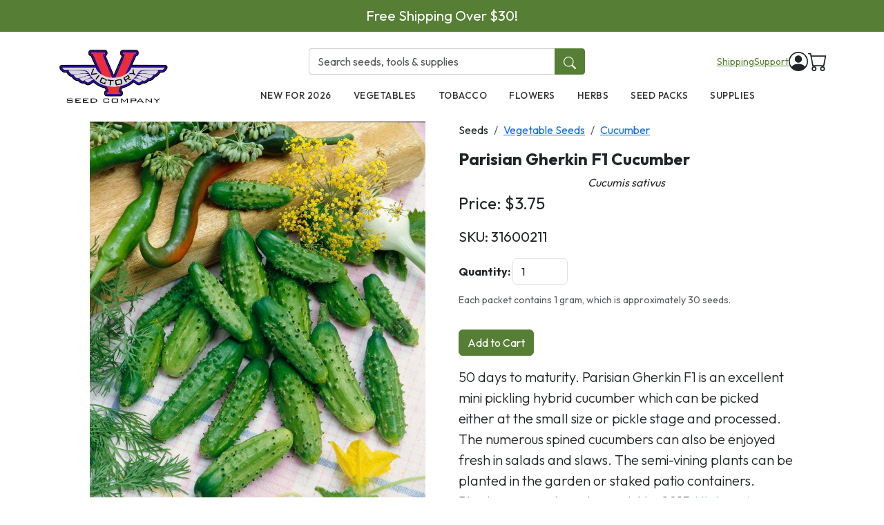

--- FILE ---
content_type: text/html; charset=utf-8
request_url: https://victoryseeds.com/products/parisian-gherkin-f1-cucumber
body_size: 20010
content:

<!DOCTYPE html>
<html lang="en">
  <head>
    <meta charset="utf-8" />
    <meta name="viewport" content="width=device-width, initial-scale=1, shrink-to-fit=no" />
    <meta name="description" content="Victory Seed Company" />
    <meta name="author" content="Victory Seed Company" />
  <link rel="canonical" href="https://victoryseeds.com/products/parisian-gherkin-f1-cucumber" />
  <meta property="og:site_name" content="Victory Seed Company">
  <meta property="og:url" content="https://victoryseeds.com/products/parisian-gherkin-f1-cucumber">
  <meta property="og:title" content="Parisian Gherkin F1 Cucumber - Victory Seeds&reg;">
  <meta property="og:type" content="product">
  <meta property="og:description" content="Award-winning mini pickling cucumbers, perfect for fresh salads, plants grow and produce quickly.">
  <meta property="twitter:description" content="Award-winning mini pickling cucumbers, perfect for fresh salads, plants grow and produce quickly.">
  <meta property="og:image" content="https://victoryseeds.com/pics/2025-04-01/dave/5103c3.webp">
  <meta property="og:image:secure_url" content="https://victoryseeds.com/pics/2025-04-01/dave/5103c3.webp">
  <meta property="og:image:width" content="750">
  <meta property="og:image:height" content="750">
  <meta property="og:price:amount" content="3.75">
  <meta property="og:price:currency" content="USD">
  <meta property="twitter:site" content="@victoryseeds">
  <meta property="twitter:card" content="summary_large_image">
  <meta property="twitter:title" content="Parisian Gherkin F1 Cucumber - Victory Seeds&reg;">
  <meta name="description" content="Award-winning mini pickling cucumbers, perfect for fresh salads, plants grow and produce quickly.">

    <title>Parisian Gherkin F1 Cucumber - Victory Seed Company</title>

    <link rel="icon" type="image/png" href="/assets/favicon.webp">
    <link href="/assets/bootstrap.min.css" rel="stylesheet" />

<link href="/assets/sweetalert2.min.css" rel="stylesheet"><script src="/assets/sweetalert2.all.min.js"></script>
    <!-- Google tag (gtag.js) - Google Analytics 4 -->
    <script async src="https://www.googletagmanager.com/gtag/js?id=G-0KJ2TXNJP2"></script>
    <script>
      window.dataLayer = window.dataLayer || [];
      function gtag(){dataLayer.push(arguments);}
      gtag('js', new Date());
      gtag('config', 'G-0KJ2TXNJP2');
    </script>
    <link rel="preconnect" href="https://fonts.googleapis.com">
    <link rel="preconnect" href="https://fonts.gstatic.com" crossorigin>
    <link href="https://fonts.googleapis.com/css2?family=Outfit:wght@300;400;500;600;700&display=swap" rel="stylesheet">

<style>


[x-cloak] { display: none !important; }

/* Mobile Filter Styles */
#filter-toggle-btn {
  display: none;
  width: 100%;
  margin-bottom: 15px;
  background-color: #a67538;
  color: white;
  border: none;
  padding: 10px;
  border-radius: 5px;
  font-weight: 500;
}

@media (max-width: 767px) {
  #filter-toggle-btn {
    display: block;
  }
  
  #filter-sidebar {
    display: none;
  }
  
  #filter-sidebar.show {
    display: block;
    margin-bottom: 20px;
  }
  /* Make the filter column full width on mobile when expanded */
  .filter-column {
    max-width: 100% !important;
    width: 100% !important;
    flex: 0 0 100% !important;
  }
  
  /* Ensure the filter content takes up full width */
  #filter-sidebar.show {
    width: 100%;
  }
}

.thumbnail-img {
    width: 60px;
    height: 60px;
    object-fit: cover;
    margin-right: 5px;
    cursor: pointer;
    border: 1px solid #ccc;
    padding: 2px;
}

.thumbnail-img:hover {
    border-color: #000;
}


.product-tabs {
    margin-top: 2rem;
    margin-bottom: 2rem;
}

.product-tabs .nav-tabs {
    border-bottom: 2px solid #007538;
}

.product-tabs .nav-link {
    color: #555;
    font-weight: 500;
    background-color: #f8f9fa;
    border: 1px solid #dee2e6;
    border-bottom: 1px solid #007538;
    margin-right: 1px;
    transition: all 0.2s ease-in-out;
    padding: 10px 20px;
}

.product-tabs .nav-link:hover {
    background-color: #e9ecef;
    color: #007538;
    border-bottom: 1px solid #007538;
}

.product-tabs .nav-link.active {
    color: white;
    background-color: #007538;
    border-color: #007538;
}
.product-tabs .tab-content {
    background-color: white;
    border: 1px solid #dee2e6;
    border-top: none;
    padding: 20px;
    border-radius: 0 0 4px 4px;
    box-shadow: 0 2px 4px rgba(0,0,0,0.05);
}

@media (max-width: 767px) {
    .product-tabs .nav-link {
        padding: 8px 12px;
        font-size: 0.9rem;
    }
}

/* Improve carousel controls visibility, especially on mobile */
.carousel-control-prev-icon,
.carousel-control-next-icon {
  background-color: rgba(0, 0, 0, 0.5);
  border-radius: 50%;
  padding: 15px;
  background-size: 50%;
}

/* Make controls even more visible on mobile */
@media (max-width: 767px) {
  .carousel-control-prev,
  .carousel-control-next {
    opacity: 0.9;
  }
  
  .carousel-control-prev-icon,
  .carousel-control-next-icon {
    padding: 20px;
    background-color: rgba(0, 0, 0, 0.7);
  }
}

.star-rating {
  display: flex;
  align-items: center;
}
.star-rating span {
  font-size: 45px;
  cursor: pointer;
  color: #bbb; /* Grey color for the stars */
}
.star-rating span:hover,
.star-rating span:hover ~ span,
.star-rating span.clicked,
.star-rating span.clicked ~ span {
  color: #ffd700; /* Yellow color for the hovered and clicked stars */
}
.star-rating span.unclicked {
  font-size: 45px;
  cursor: pointer;
  color: #bbb; /* Grey color for the stars */
}

html, body {
  height: 100%;
  margin: 0;
}

body {
  display: flex;
  flex-direction: column;
  min-height: 100vh;
  font-family: "Outfit", system-ui, sans-serif;
}

.container-fluid {
  flex: 1 0 auto; /* This makes the content area expand to fill available space */
}

.footer {
  flex-shrink: 0; /* Prevents the footer from shrinking */
  background-color: #BDBDBD !important;
  color: #000 !important;
  color: white;
}
.footer a {
  color: #000 !important;
}

.footer a:hover {
  color: #000 !important;
}

.variant-btn {
    margin: 5px;
    padding: 10px 15px;
    border: 1px solid #ccc;
    background-color: #f8f9fa;
    cursor: pointer;
}
.variant-btn.active {
  background-color: #1E3A5F !important;
  border-color: #1E3A5F !important;
  color: #fff !important;
}
.product-tabs .nav-link.active {
  background-color: #1E3A5F !important;
  color: #fff !important;
  border-color: #1E3A5F !important;
}
.product-tabs .nav-link {
  background-color: #eee !important;
  border-color: #ccc !important;
  color: #222 !important;
}
.product-tabs .nav-tabs {
  border-bottom: 2px solid #1E3A5F !important;
}


.bg-primary {
  background-color: #1E3A5F !important;
  border-color: #8c5e2e !important;
}
.card-header {
  background-color: #567e35 !important;
  color: #FFF !important;
  border-color: #567e35 !important;
}

.btn-primary {
  background-color: #567e35 !important;
  border-color: #567e35 !important;
}
.btn-primary:hover, .btn-primary:focus {
  background-color: #567e35 !important;
  border-color: #567e35 !important;
}
.card-img-top {
  aspect-ratio: 1 / 1;
  width: 100%;
  object-fit: cover;
  border-radius: 5px;
}

.pagination {
    justify-content: center;
    margin-top: 2rem;
    margin-bottom: 2rem;
}
.page-link {
    color: #1E3A5F;
}
.page-item.active .page-link {
    background-color: #1E3A5F;
    border-color: #1E3A5F;
    color: white;
}
.page-link:hover {
    color: #8A6230;
}
.page-link:focus {
    box-shadow: 0 0 0 0.25rem rgba(166, 117, 56, 0.25);
}

.swal2-confirm-custom {
  color: white !important;
}
.swal2-confirm {
  background-color: #8c5e2e !important;
  color: white !important;
}

.swal2-popup {
  padding: 1.25em;
  border-radius: 0.5em;
}

.swal2-title {
  color: #333333;
}

.swal2-cancel {
  background-color: #d33 !important;
}


/* Add this to your CSS file */
.search-container {
  position: relative;
}

.search-icon {
  cursor: pointer;
}

.search-panel {
  position: absolute;
  top: -200px; /* Start off-screen */
  left: 0;
  width: 100%;
  background: white;
  box-shadow: 0 5px 15px rgba(0,0,0,0.1);
  z-index: 1000;
  transition: top 0.3s ease;
}

.search-panel.active {
  top: 100%; /* Slide down to below the header */
}

.search-form {
  display: flex;
  padding: 20px 0;
  position: relative;
}

.search-form input {
  flex: 1;
  font-size: 18px;
  padding: 10px 15px;
}

.btn-close {
  position: absolute;
  right: 10px;
  top: 50%;
  transform: translateY(-50%);
}

.search-results {
  max-height: 400px;
  overflow-y: auto;
  padding-bottom: 20px;
}

.result-item {
  display: flex;
  padding: 10px;
  border-bottom: 1px solid #f0f0f0;
  text-decoration: none;
  color: inherit;
  transition: background-color 0.2s;
}

.result-item:hover {
  background-color: #f9f9f9;
}

.result-image {
  width: 60px;
  height: 60px;
  object-fit: cover;
  margin-right: 15px;
}

.result-details {
  flex: 1;
}

.result-title {
  font-weight: bold;
  margin-bottom: 5px;
}

.result-price {
  color: #666;
}

.no-results {
  padding: 20px;
  text-align: center;
  color: #666;
}
.view-all-results {
  padding: 10px;
  background-color: #f5f5f5;
  text-align: center;
  border-bottom: 1px solid #e0e0e0;
  margin-bottom: 10px;
}

.view-all-results a {
  color: #333;
  text-decoration: none;
  font-weight: bold;
}

.view-all-results a:hover {
  text-decoration: underline;
}

/* Promo Banner */
.promo-banner {
  background-color: #567e35;
  color: white;
  text-align: center;
  padding: 8px 15px;
  font-size: 0.9rem;
  margin-bottom: 16px;
}
.promo-banner a {
  color: white;
  text-decoration: underline;
}

/* Header Styles */
.site-header {
}
.header-main {
  padding: 12px 0;
}
.header-search {
  max-width: 280px;
}
.header-search .form-control {
  border-radius: 4px 0 0 4px;
  border: 1px solid #ccc;
  border-right: none;
}
.header-search .btn {
  border-radius: 0 4px 4px 0;
  background-color: #567e35;
  border-color: #567e35;
  color: white;
}
.header-search .btn:hover {
  background-color: #456628;
}
.header-utilities a {
  color: #567e35;
  text-decoration: underline;
  font-size: 0.85rem;
}
.header-utilities a:hover {
  color: #8c5e2e;
}

/* Desktop Navigation */
.main-nav {
  background-color: #fff;
}
.main-nav .nav-link {
  color: #333;
  font-weight: 500;
  text-transform: uppercase;
  font-size: 0.85rem;
  padding: 12px 16px;
  letter-spacing: 0.5px;
}
.main-nav .nav-link:hover {
  color: #567e35;
}

/* Mobile Header */
.mobile-header {
  padding: 10px 0;
  border-bottom: 1px solid #e5e5e5;
}
.hamburger-btn {
  background: none;
  border: none;
  padding: 8px;
  cursor: pointer;
}
.hamburger-btn svg {
  width: 24px;
  height: 24px;
}
.mobile-search {
  padding: 10px 15px;
  background-color: #f8f9fa;
  border-bottom: 1px solid #e5e5e5;
}
.mobile-search .form-control {
  border-radius: 4px 0 0 4px;
  border: 1px solid #ccc;
  border-right: none;
}
.mobile-search .btn {
  border-radius: 0 4px 4px 0;
  background-color: #567e35;
  border-color: #567e35;
  color: white;
}

/* Full Screen Navigation Overlay */
.nav-overlay {
  position: fixed;
  top: 0;
  left: 0;
  width: 100%;
  height: 100%;
  background-color: white;
  z-index: 9999;
  transform: translateX(-100%);
  transition: transform 0.3s ease-in-out;
  overflow-y: auto;
}
.nav-overlay.open {
  transform: translateX(0);
}
.nav-overlay-header {
  display: flex;
  justify-content: space-between;
  align-items: center;
  padding: 15px 20px;
  border-bottom: 1px solid #e5e5e5;
}
.nav-overlay-close {
  background: none;
  border: none;
  font-size: 1.5rem;
  cursor: pointer;
  padding: 5px;
}
.nav-overlay-content {
  padding: 20px;
}
.nav-overlay-content .nav-link {
  display: block;
  padding: 15px 0;
  font-size: 1.1rem;
  color: #333;
  text-decoration: none;
  border-bottom: 1px solid #f0f0f0;
}
.nav-overlay-content .nav-link:hover {
  color: #567e35;
}

/* Prevent body scroll when nav is open */
body.nav-open {
  overflow: hidden;
}

.main-content {
  flex: 1 0 auto;
}

/* Quick View Feature Styles */
.product-image-container {
  overflow: hidden;
}
.quick-view-overlay {
  position: absolute;
  bottom: 0;
  left: 0;
  right: 0;
  background: rgba(0, 0, 0, 0.5);
  padding: 12px;
  opacity: 0;
  transition: opacity 0.2s ease;
  justify-content: center;
  align-items: center;
}
.product-image-container:hover .quick-view-overlay {
  opacity: 1;
}
.btn-quick-view {
  font-weight: 500;
  padding: 8px 24px;
  border-radius: 4px;
  transition: transform 0.15s ease;
}
.btn-quick-view:hover {
  transform: scale(1.05);
}

/* Quick View Modal */
.quick-view-modal .modal-dialog {
  max-width: 900px;
}
.quick-view-modal .modal-body {
  padding: 0;
}
.quick-view-modal .modal-content {
  border-radius: 8px;
}
.quick-view-modal .btn-close {
  position: absolute;
  top: 12px;
  right: 12px;
  z-index: 10;
  background-color: white;
  border: 1px solid #ddd;
  border-radius: 50%;
  width: 32px;
  height: 32px;
  padding: 0;
  opacity: 1;
}
.quick-view-modal .btn-close:hover {
  background-color: #f5f5f5;
  border-color: #ccc;
}
.quick-view-content {
  display: flex;
  flex-direction: row;
}
.quick-view-gallery {
  flex: 0 0 50%;
  max-width: 50%;
  background: #f8f9fa;
  padding: 20px;
}
.quick-view-main-image {
  width: 100%;
  aspect-ratio: 1;
  object-fit: contain;
  border-radius: 4px;
  background: white;
}
.quick-view-thumbnails {
  display: flex;
  gap: 8px;
  margin-top: 12px;
  flex-wrap: wrap;
  justify-content: center;
}
.quick-view-thumb {
  width: 50px;
  height: 50px;
  object-fit: cover;
  border: 2px solid transparent;
  border-radius: 4px;
  cursor: pointer;
  transition: border-color 0.15s ease;
}
.quick-view-thumb:hover,
.quick-view-thumb.active {
  border-color: #007538;
}
.quick-view-info {
  flex: 0 0 50%;
  max-width: 50%;
  padding: 24px;
  display: flex;
  flex-direction: column;
  overflow-y: auto;
  max-height: 600px;
}
.quick-view-title {
  font-size: 1.5rem;
  font-weight: 700;
  margin-bottom: 4px;
  color: #333;
}
.quick-view-botanical {
  font-style: italic;
  color: #666;
  margin-bottom: 12px;
}
.quick-view-sku {
  font-size: 0.875rem;
  color: #888;
  margin-bottom: 16px;
}
.quick-view-price {
  font-size: 1.5rem;
  font-weight: 700;
  color: #007538;
  margin-bottom: 16px;
}
.quick-view-price .compare-price {
  font-size: 1rem;
  color: #999;
  text-decoration: line-through;
  margin-right: 8px;
  font-weight: 400;
}
.quick-view-description {
  margin-bottom: 16px;
  line-height: 1.6;
  color: #444;
}
.quick-view-description-text {
  overflow: hidden;
  display: -webkit-box;
  -webkit-box-orient: vertical;
  -webkit-line-clamp: 4;
  transition: all 0.3s ease;
}
.quick-view-description-text.expanded {
  -webkit-line-clamp: unset;
}
.quick-view-read-more {
  color: var(--vsc-primary);
  cursor: pointer;
  font-weight: 500;
  margin-top: 8px;
  display: none;
  font-size: 0.9rem;
}
.quick-view-read-more:hover {
  text-decoration: underline;
}
.quick-view-seed-count {
  font-size: 0.875rem;
  color: #666;
  padding: 8px 12px;
  background: #f8f9fa;
  border-radius: 4px;
  margin-bottom: 16px;
}

/* Variant Selection */
.quick-view-variants-label {
  font-weight: 600;
  margin-bottom: 8px;
  color: #333;
}
.quick-view-variants {
  display: grid;
  grid-template-columns: repeat(2, 1fr);
  gap: 8px;
  margin-bottom: 16px;
}
.variant-card {
  border: 2px solid #e0e0e0;
  border-radius: 6px;
  padding: 12px;
  cursor: pointer;
  transition: all 0.15s ease;
  background: white;
}
.variant-card:hover {
  border-color: #007538;
}
.variant-card.active {
  border-color: #007538;
  background: #f0f8f4;
}
.variant-card.out-of-stock {
  opacity: 0.6;
}
.variant-card .variant-title {
  font-weight: 500;
  margin-bottom: 4px;
}
.variant-card .variant-stock {
  font-size: 0.75rem;
  margin-bottom: 4px;
}
.variant-card .variant-stock.in-stock {
  color: #28a745;
}
.variant-card .variant-stock.out-of-stock {
  color: #dc3545;
}
.variant-card .variant-price {
  font-weight: 600;
  color: #007538;
}

/* Quantity & Actions */
.quick-view-quantity {
  display: flex;
  align-items: center;
  gap: 8px;
  margin-bottom: 16px;
}
.quick-view-quantity label {
  font-weight: 600;
}
.quick-view-quantity .btn-qty {
  width: 36px;
  height: 36px;
  padding: 0;
  display: flex;
  align-items: center;
  justify-content: center;
  border: 1px solid #ccc;
  background: white;
  border-radius: 4px;
  font-size: 1.25rem;
}
.quick-view-quantity input {
  width: 60px;
  text-align: center;
  border: 1px solid #ccc;
  border-radius: 4px;
  height: 36px;
}
.quick-view-actions {
  display: flex;
  flex-direction: column;
  gap: 8px;
}
.quick-view-actions .btn-add-cart {
  padding: 12px 24px;
  font-weight: 600;
  font-size: 1rem;
}
.quick-view-links {
  display: flex;
  gap: 16px;
  font-size: 0.875rem;
}
.quick-view-links a {
  color: #666;
  text-decoration: none;
}
.quick-view-links a:hover {
  color: #007538;
  text-decoration: underline;
}

/* Loading state */
.quick-view-loading {
  display: flex;
  align-items: center;
  justify-content: center;
  min-height: 400px;
}

/* Success state after adding to cart */
.quick-view-success {
  text-align: center;
}
.quick-view-success .success-message {
  font-size: 1.125rem;
  font-weight: 600;
  color: #28a745;
  margin-bottom: 16px;
}
.quick-view-success .success-buttons {
  display: flex;
  gap: 12px;
}
.quick-view-success .success-buttons .btn {
  flex: 1;
  padding: 12px 16px;
  font-weight: 600;
}



</style>

    </head>
    <body x-data="{ navOpen: false }" :class="{ 'nav-open': navOpen }">

<div class="promo-banner">
<a href="/" style="color: white; text-decoration: none;" class="fs-5">Free Shipping Over $30!</a>
</div>

<!-- Desktop Header (hidden on mobile) -->
<header class="site-header d-none d-lg-block">
  <div class="container">
    <div class="row">
      <!-- Logo - Left column spanning both rows -->
      <div class="col-2 d-flex align-items-center">
        <a href="/">
          <img src="/assets/vsc_300.webp" style="width: 100%; height: auto;" alt="Victory Seed Company">
        </a>
      </div>

      <!-- Right section with search/utilities and nav -->
      <div class="col-10">
        <!-- Top row: Search and Utilities -->
        <div class="d-flex align-items-center justify-content-between py-2">
          <!-- Search Bar - Center -->
          <div class="flex-grow-1 d-flex justify-content-center">
            <form action="/search" method="get" class="header-search" style="max-width: 400px; width: 100%;">
              <div class="input-group">
                <input type="text" name="q" class="form-control" placeholder="Search seeds, tools & supplies">
                <button type="submit" class="btn"><svg xmlns="http://www.w3.org/2000/svg" width="18" height="18" fill="currentColor" class="bi bi-search" viewBox="0 0 16 16"><path d="M11.742 10.344a6.5 6.5 0 1 0-1.397 1.398h-.001q.044.06.098.115l3.85 3.85a1 1 0 0 0 1.415-1.414l-3.85-3.85a1 1 0 0 0-.115-.1zM12 6.5a5.5 5.5 0 1 1-11 0 5.5 5.5 0 0 1 11 0"/></svg></button>
              </div>
            </form>
          </div>

          <!-- Utilities - Right -->
          <div class="d-flex align-items-center gap-3 ms-3">
            <div class="header-utilities d-flex gap-3">
              <a href="/pages/ordering#Delivery">Shipping</a>
              <a href="/contact/">Support</a>
            </div>
            <a href="/users/login/" class="text-dark">
              <svg xmlns="http://www.w3.org/2000/svg" width="28" height="28" fill="currentColor" class="bi bi-person-circle" viewBox="0 0 16 16"><path d="M11 6a3 3 0 1 1-6 0 3 3 0 0 1 6 0"/><path fill-rule="evenodd" d="M0 8a8 8 0 1 1 16 0A8 8 0 0 1 0 8m8-7a7 7 0 0 0-5.468 11.37C3.242 11.226 4.805 10 8 10s4.757 1.225 5.468 2.37A7 7 0 0 0 8 1"/></svg>
            </a>
            <a href="/cart" class="position-relative text-dark">
              <svg xmlns="http://www.w3.org/2000/svg" width="28" height="28" fill="currentColor" class="bi bi-cart" viewBox="0 0 16 16"><path d="M0 1.5A.5.5 0 0 1 .5 1H2a.5.5 0 0 1 .485.379L2.89 3H14.5a.5.5 0 0 1 .491.592l-1.5 8A.5.5 0 0 1 13 12H4a.5.5 0 0 1-.491-.408L2.01 3.607 1.61 2H.5a.5.5 0 0 1-.5-.5M3.102 4l1.313 7h8.17l1.313-7zM5 12a2 2 0 1 0 0 4 2 2 0 0 0 0-4m7 0a2 2 0 1 0 0 4 2 2 0 0 0 0-4m-7 1a1 1 0 1 1 0 2 1 1 0 0 1 0-2m7 0a1 1 0 1 1 0 2 1 1 0 0 1 0-2"/></svg>
              <span id="cartCount" class="position-absolute top-0 start-100 translate-middle badge rounded-pill" style="background-color: #567e35; font-size: 0.7rem;"></span>
            </a>
          </div>
        </div>

        <!-- Bottom row: Navigation -->
        <nav class="main-nav">
          <ul class="nav justify-content-center">
            <li class="nav-item"><a class="nav-link" href="/custom/new-for-2026">New for 2026</a></li>
            <li class="nav-item"><a class="nav-link" href="/collections/vegetables">Vegetables</a></li>
            <li class="nav-item"><a class="nav-link" href="/collections/tobacco">Tobacco</a></li>
            <li class="nav-item"><a class="nav-link" href="/collections/flower-seeds">Flowers</a></li>
            <li class="nav-item"><a class="nav-link" href="/collections/herb-seeds">Herbs</a></li>
            <li class="nav-item"><a class="nav-link" href="/collections/garden-seed-packs">Seed Packs</a></li>
            <li class="nav-item"><a class="nav-link" href="/collections/gardening-essentials">Supplies</a></li>
          </ul>
        </nav>
      </div>
    </div>
  </div>
</header>

<!-- Mobile Header (hidden on desktop) -->
<header class="d-lg-none">
  <div class="mobile-header">
    <div class="container">
      <div class="d-flex align-items-center justify-content-between">
        <!-- Hamburger Menu -->
        <button class="hamburger-btn" @click="navOpen = true" aria-label="Open menu">
          <svg xmlns="http://www.w3.org/2000/svg" fill="none" viewBox="0 0 24 24" stroke="currentColor">
            <path stroke-linecap="round" stroke-linejoin="round" stroke-width="2" d="M4 6h16M4 12h16M4 18h16" />
          </svg>
        </button>

        <!-- Logo - Center -->
        <a href="/" class="mx-auto">
          <img src="/assets/vsc_300.webp" height="45" alt="Victory Seed Company">
        </a>

        <!-- Cart - Right -->
        <a href="/cart" class="position-relative text-dark">
          <svg xmlns="http://www.w3.org/2000/svg" width="28" height="28" fill="currentColor" class="bi bi-basket" viewBox="0 0 16 16"><path d="M5.757 1.071a.5.5 0 0 1 .172.686L3.383 6h9.234L10.07 1.757a.5.5 0 1 1 .858-.514L13.783 6H15a1 1 0 0 1 1 1v1a1 1 0 0 1-1 1v4.5a2.5 2.5 0 0 1-2.5 2.5h-9A2.5 2.5 0 0 1 1 13.5V9a1 1 0 0 1-1-1V7a1 1 0 0 1 1-1h1.217L5.07 1.243a.5.5 0 0 1 .686-.172zM2 9v4.5A1.5 1.5 0 0 0 3.5 15h9a1.5 1.5 0 0 0 1.5-1.5V9zM1 7v1h14V7zm3 3a.5.5 0 0 1 .5.5v3a.5.5 0 0 1-1 0v-3A.5.5 0 0 1 4 10m2 0a.5.5 0 0 1 .5.5v3a.5.5 0 0 1-1 0v-3A.5.5 0 0 1 6 10m2 0a.5.5 0 0 1 .5.5v3a.5.5 0 0 1-1 0v-3A.5.5 0 0 1 8 10m2 0a.5.5 0 0 1 .5.5v3a.5.5 0 0 1-1 0v-3a.5.5 0 0 1 .5-.5m2 0a.5.5 0 0 1 .5.5v3a.5.5 0 0 1-1 0v-3a.5.5 0 0 1 .5-.5"/></svg>
          <span class="position-absolute top-0 start-100 translate-middle badge rounded-pill" style="background-color: #567e35; font-size: 0.65rem;"></span>
        </a>
      </div>
    </div>
  </div>

  <!-- Mobile Search Bar -->
  <div class="mobile-search">
    <form action="/search" method="get">
      <div class="input-group">
        <input type="text" name="q" class="form-control" placeholder="Search seeds, plants & supplies">
        <button type="submit" class="btn"><svg xmlns="http://www.w3.org/2000/svg" width="18" height="18" fill="currentColor" class="bi bi-search" viewBox="0 0 16 16"><path d="M11.742 10.344a6.5 6.5 0 1 0-1.397 1.398h-.001q.044.06.098.115l3.85 3.85a1 1 0 0 0 1.415-1.414l-3.85-3.85a1 1 0 0 0-.115-.1zM12 6.5a5.5 5.5 0 1 1-11 0 5.5 5.5 0 0 1 11 0"/></svg></button>
      </div>
    </form>
  </div>
</header>

<!-- Full Screen Navigation Overlay -->
<div class="nav-overlay" :class="{ 'open': navOpen }" @keydown.escape.window="navOpen = false">
  <div class="nav-overlay-header">
    <a href="/">
      <img src="/assets/vsc_300.webp" height="40" alt="Victory Seed Company">
    </a>
    <button class="nav-overlay-close" @click="navOpen = false" aria-label="Close menu">&times;</button>
  </div>
  <div class="nav-overlay-content">
    <nav>
      <a class="nav-link" href="/collections/vegetables">Vegetables</a>
      <a class="nav-link" href="/collections/tobacco">Tobacco</a>
      <a class="nav-link" href="/collections/flower-seeds">Flowers</a>
      <a class="nav-link" href="/collections/herb-seeds">Herbs</a>
      <a class="nav-link" href="/collections/garden-seed-packs">Seed Packs</a>
      <a class="nav-link" href="/collections/gift-ideas">Gift Ideas</a>
      <a class="nav-link" href="/collections/gardening-essentials">Supplies</a>
      <a class="nav-link" href="/pages/ordering#Delivery">Shipping Info</a>
      <a class="nav-link" href="/contact/">Customer Support</a>
      <a class="nav-link" href="/users/login/">Login</a>
    </nav>
  </div>
</div>


<div class="main-content">
    <div class="container mt-3">

<script type="application/ld+json"> {
  "@context": "http://schema.org/",
  "@type": "AggregateRating",
  "reviewCount": "1",
  "ratingValue": "5",
  "itemReviewed": {
    "@type" : "Product",
    "name" : "Parisian Gherkin F1 Cucumber",
    "offers": {
      "@type": "AggregateOffer",
      "lowPrice": "3.75",
      "highPrice": "3.75",
      "priceCurrency": "USD"
    }
  }
}
</script>
<script>

document.addEventListener("DOMContentLoaded", function() {
  // Check if we have a variant parameter in the URL
  const urlParams = new URLSearchParams(window.location.search);
  const variantId = urlParams.get('variant');
  
  // If a variant ID is in the URL, select the corresponding button
  if (variantId) {
    const variantButtons = document.querySelectorAll('.variant-btn');
    
    variantButtons.forEach(button => {
      // Remove active class from all buttons first
      button.classList.remove('active');
      
      // Check if this is the button we want to activate
      if (button.getAttribute('data-variant-id') === variantId) {
        // Add active class
        button.classList.add('active');
        
        // Manually trigger price/availability updates
        const price = button.getAttribute('data-price');
        const priceCompared = button.getAttribute('data-price_compared');
        
        document.getElementById('price').innerText = parseFloat(price).toFixed(2);
        
        // Handle compare price display
        updateComparePrice(price, priceCompared);
        
        const sku = button.getAttribute('data-sku');
        document.getElementById('sku').innerText = sku;

        // Update seed count display
        const seedCount = button.getAttribute('data-seed-count');
        const seedCountDiv = document.getElementById('seedCountMessage');
        if (seedCount && seedCount.trim() !== '') {
            seedCountDiv.querySelector('small').innerText = seedCount;
            seedCountDiv.style.display = 'block';
        } else {
            seedCountDiv.style.display = 'none';
        }
        
        const quantity = parseInt(button.getAttribute('data-quantity'));
        const addToCartBtn = document.getElementById('addToCartBtn');
        
        if (quantity <= 0) {
          addToCartBtn.innerText = "Out of Stock";
          addToCartBtn.disabled = true;
          addToCartBtn.classList.remove("btn-primary");
          addToCartBtn.classList.add("btn-secondary");
        } else {
          addToCartBtn.innerText = "Add to Cart";
          addToCartBtn.disabled = false;
          addToCartBtn.classList.remove("btn-secondary");
          addToCartBtn.classList.add("btn-primary");
        }
      }
    });
  }


    // Check quantity of default SKU on page load
    let initialQuantity = 781;
    let addToCartBtn = document.getElementById("addToCartBtn");

    // Display initial seed count
    let initialSeedCount = "Each packet contains 1 gram, which is approximately 30 seeds.";
    let seedCountDiv = document.getElementById("seedCountMessage");
    if (initialSeedCount && initialSeedCount.trim() !== "") {
        seedCountDiv.querySelector("small").innerText = initialSeedCount;
        seedCountDiv.style.display = "block";
    }
    
    if (initialQuantity <= 0) {
        addToCartBtn.innerText = "Out of Stock";
        addToCartBtn.disabled = true;
        addToCartBtn.classList.remove("btn-primary");
        addToCartBtn.classList.add("btn-secondary");

        let formHtml = `
            <div id="stockNotificationForm" class="mt-3 p-3 border rounded bg-light">
                <p class="mb-2">Want to get notified when this product is back in stock? Enter your email address below and when we have it ready, we'll email you!</p>
                <div class="input-group mb-2">
                    <input type="email" id="notifyEmail" class="form-control" placeholder="Your email address" required>
                    <button class="btn btn-primary" onclick="submitStockNotification()">+ Submit</button>
                </div>
                <div id="notificationMessage"></div>
            </div>
        `;
        addToCartBtn.insertAdjacentHTML("afterend", formHtml);

    }


    // Handle browser back/forward navigation
    window.addEventListener('popstate', function(event) {
        // Get the variant ID from the current URL after navigation
        const urlParams = new URLSearchParams(window.location.search);
        const variantId = urlParams.get('variant');
        
        if (variantId) {
            // Find and activate the correct variant button
            const variantButtons = document.querySelectorAll('.variant-btn');
            variantButtons.forEach(button => {
                if (button.getAttribute('data-variant-id') === variantId) {
                    // Use the existing function to select this variant
                    selectVariant(button);
                }
            });
        } else {
            // If no variant in URL (it was removed), select the first variant
            const firstVariantButton = document.querySelector('.variant-btn');
            if (firstVariantButton) {
                selectVariant(firstVariantButton);
            }
        }
    });


    // Set initial compare price display
    let initialPrice = 3.75;
    let initialPriceCompared = 3.25;
    updateComparePrice(initialPrice, initialPriceCompared);

});

function updateComparePrice(price, priceCompared) {
    const compareDiv = document.getElementById("comparePrice");
    const compareAmount = document.getElementById("comparePriceAmount");
    
    if (priceCompared && parseFloat(priceCompared) > 0 && parseFloat(price) < parseFloat(priceCompared)) {
        compareAmount.innerText = parseFloat(priceCompared).toFixed(2);
        compareDiv.style.display = "inline";
    } else {
        compareDiv.style.display = "none";
    }
}

function selectVariant(button) {
    document.querySelectorAll('.variant-btn').forEach(btn => btn.classList.remove('active'));

    button.classList.add('active');

    // Update price display
    let price = button.getAttribute("data-price");
    let priceCompared = button.getAttribute("data-price_compared");
    
    document.getElementById("price").innerText = parseFloat(price).toFixed(2);
    
    // Handle compare price display
    updateComparePrice(price, priceCompared);

    // Update SKU display
    let sku = button.getAttribute("data-sku");
    document.getElementById("sku").innerText = sku;

    // Update seed count display
    let seedCount = button.getAttribute("data-seed-count");
    let seedCountDiv = document.getElementById("seedCountMessage");
    if (seedCount && seedCount.trim() !== '') {
        seedCountDiv.querySelector("small").innerText = seedCount;
        seedCountDiv.style.display = "block";
    } else {
        seedCountDiv.style.display = "none";
    }
    
    // Check quantity and update Add to Cart button
    let quantity = parseInt(button.getAttribute("data-quantity"));
    let addToCartBtn = document.getElementById("addToCartBtn");
    
    if (quantity <= 0) {
        addToCartBtn.innerText = "Out of Stock";
        addToCartBtn.disabled = true;
        addToCartBtn.classList.remove("btn-primary");
        addToCartBtn.classList.add("btn-secondary");
        
        // Add stock notification form if it doesn't exist
        if (!document.getElementById("stockNotificationForm")) {
            let formHtml = `
                <div id="stockNotificationForm" class="mt-3 p-3 border rounded bg-light">
                    <p class="mb-2">Want to get notified when this product is back in stock? Enter your email address below and when we have it ready, we'll email you!</p>
                    <div class="input-group mb-2">
                        <input type="email" id="notifyEmail" class="form-control" placeholder="Your email address" required>
                        <button class="btn btn-primary" onclick="submitStockNotification()">Add your email to the list</button>
                    </div>
                    <div id="notificationMessage"></div>
                </div>
            `;
            addToCartBtn.insertAdjacentHTML("afterend", formHtml);
        }
    } else {
        addToCartBtn.innerText = "Add to Cart";
        addToCartBtn.disabled = false;
        addToCartBtn.classList.remove("btn-secondary");
        addToCartBtn.classList.add("btn-primary");
        
        // Remove stock notification form if it exists
        const stockForm = document.getElementById("stockNotificationForm");
        if (stockForm) {
            stockForm.remove();
        }
    }
    
    // Update the URL with the selected variant ID without refreshing the page
    const variantId = button.getAttribute("data-variant-id");
    
    // Create a new URL object based on the current URL
    const url = new URL(window.location.href);
    
    // Set or update the variant parameter
    url.searchParams.set('variant', variantId);
    
    // Update the browser URL without reloading the page
    window.history.pushState({ variantId: variantId }, '', url.toString());
}


function submitStockNotification() {
    let email = document.getElementById("notifyEmail").value;
    let sku = document.getElementById("sku").innerText;
    let productId = 1388;
    
    if (!email || !email.includes('@')) {
        document.getElementById("notificationMessage").innerHTML = '<div class="alert alert-danger mt-2">Please enter a valid email address.</div>';
        return;
    }
    
    fetch("/api/products/add_waitlist/", {
        method: "POST",
        headers: { "Content-Type": "application/json" },
        body: JSON.stringify({
            email: email,
            sku: sku,
            product_id: productId,
            product_title: "Parisian Gherkin F1 Cucumber"
        })
    })
    .then(response => response.json())
    .then(data => {
        if (data.success) {
            document.getElementById("notificationMessage").innerHTML = '<div class="alert alert-success mt-2">Thank you! We will email you when this product is back in stock.</div>';
            document.getElementById("notifyEmail").value = "";
        } else {
            document.getElementById("notificationMessage").innerHTML = '<div class="alert alert-danger mt-2">There was an issue adding your email. Please try again.</div>';
        }
    })
    .catch(error => {
        document.getElementById("notificationMessage").innerHTML = '<div class="alert alert-danger mt-2">Network error. Please try again.</div>';
    });
}


document.addEventListener("DOMContentLoaded", function() {
    let thumbnails = document.querySelectorAll(".thumbnail-img");
    let carousel = new bootstrap.Carousel(document.getElementById('productCarousel'));

    thumbnails.forEach((thumbnail, index) => {
        thumbnail.addEventListener("click", function() {
            carousel.to(index); // Move to the corresponding slide
        });
    });
});
function changeImage(imageSrc) {
    let carouselItems = document.querySelectorAll("#productCarousel .carousel-item");

    carouselItems.forEach((item, index) => {
        let img = item.querySelector("img");
        if (img.src === imageSrc) {
            let carousel = new bootstrap.Carousel(document.getElementById('productCarousel'));
            carousel.to(index); // Move to the correct slide
        }
    });
}

function updateCartCount(count) {
  document.getElementById("cartCount").innerText = count;
}

</script>

<section class="">
    <div class="container px-4 px-lg-5">
        <div class="row gx-4 gx-lg-5 align-items-start"><div class="col-md-6 order-md-1 d-flex flex-column align-items-center"><div id="productCarousel" class="carousel slide" data-bs-ride="false" data-b s-interval="false">
    <div class="carousel-inner"><div class="carousel-item active">
        <img src="/pics/2025-04-01/dave/5103c3.webp" class="d-block w-100" alt="Parisian Gherkin F1 Cucumber">
    </div></div>
<button class="carousel-control-prev" type="button" data-bs-target="#productCarousel" data-bs-slide="prev">
    <span class="carousel-control-prev-icon" aria-hidden="true"></span>
    <span class="visually-hidden">Previous</span>
</button>
<button class="carousel-control-next" type="button" data-bs-target="#productCarousel" data-bs-slide="next">
    <span class="carousel-control-next-icon" aria-hidden="true"></span>
    <span class="visually-hidden">Next</span>
</button>

</div></div><div class="col-md-6 order-md-2"><nav aria-label="breadcrumb"><ol class="breadcrumb"><li class="breadcrumb-item">Seeds</li><li class="breadcrumb-item"><a href="/collections/vegetables">Vegetable Seeds</a></li><li class="breadcrumb-item"><a href="/collections/cucumber">Cucumber</a></li></ol></nav><h1 class="fw-bolder fs-4 mt-2">Parisian Gherkin F1 Cucumber</h1><div class="row px-lg-5 text-center"><i>Cucumis sativus</i></div><p class="fs-4"> Price: <span id="comparePrice" style="display: none;"><s class="fs-5 text-muted">$<span id="comparePriceAmount"></span></s> </span>$<span id="price">3.75</span></p><span class="fs-5">SKU: <span id="sku">31600211</span></span><p><div class="mt-3 mb-2">
    <label for="quantity" class="form-label"><strong>Quantity:</strong></label>
    <input type="number" id="quantity" class="form-control" value="1" min="1" max="10" style="width: 80px; display: inline-block;">
  </div><div id="seedCountMessage" class="mb-3" style="display: none;"><small class="text-muted"></small></div><button id="addToCartBtn" class="btn btn-primary mt-3" onclick="addToCart()">Add to Cart</button><div class="lead mt-3"><div data-mce-fragment="1" class="page-summary layoutA" id="pageSummary">
<p data-mce-fragment="1">50 days to maturity. Parisian Gherkin F1 is an excellent mini pickling hybrid cucumber which can be picked either at the small size or pickle stage and processed. The numerous spined cucumbers can also be enjoyed fresh in salads and slaws. The semi-vining plants can be planted in the garden or staked patio containers. Plants grow and produce quickly. 2015 <a href="/collections/all-america-selections" target="_blank">All-America Selections Regional Winner</a>. Height: 24 inches. Spread: 24 inches. </p>
<p data-mce-fragment="1"></p>
</div>
<div data-mce-fragment="1" id="plantSummary">
<div data-mce-fragment="1" class="layoutA" id="pageBullets"></div>
</div></div></div></div>
    </div>
</section>  <div class="container px-4 px-lg-5 my-4">
      <div class="product-tabs">
          <ul class="nav nav-tabs" id="productTabs" role="tablist">
                                <li class="nav-item" role="presentation">
                      <button class="nav-link active" 
                              id="tab-0" 
                              data-bs-toggle="tab" 
                              data-bs-target="#content-0" 
                              type="button" 
                              role="tab" 
                              aria-controls="content-0" 
                              aria-selected="true">
                          Variety Facts                      </button>
                  </li>
                                    <li class="nav-item" role="presentation">
                      <button class="nav-link " 
                              id="tab-1" 
                              data-bs-toggle="tab" 
                              data-bs-target="#content-1" 
                              type="button" 
                              role="tab" 
                              aria-controls="content-1" 
                              aria-selected="false">
                          Cultivation Instructions                      </button>
                  </li>
                            </ul>
          <div class="tab-content p-4 border border-top-0 rounded-bottom" id="productTabsContent">
                                <div class="tab-pane fade show active" 
                       id="content-0" 
                       role="tabpanel" 
                       aria-labelledby="tab-0">
                      Genetic Classification: Hybrid<BR>                  </div>
                                    <div class="tab-pane fade " 
                       id="content-1" 
                       role="tabpanel" 
                       aria-labelledby="tab-1">
                      
<span style="font-weight: bold;">Planting Instructions:</span> Cucumbers grow best with long, hot, humid days with maximum sunshine and warm nights. Plants are extremely susceptible to frost. Sow seeds outside only after danger of frost when soil has warmed. Make a second sowing 4 to 5 weeks later for a late summer or early fall harvest. For an earlier harvest and to reduce the threat of insect damage to seedlings, start a few plants indoors in individual pots (or trays with separate compartments) about a month before your last spring frost date.
<br><br>
<span style="font-weight: bold;">Sowing:</span> To seed in rows, plant seeds 1 inch deep and about 6 inches apart. To plant in hills, plant four or five seeds in 1-foot-diameter circles set 5 to 6 feet apart.  
                  </div>
                            </div>
      </div>
  </div>
  <div class="container px-4 px-lg-5 my-3"><div class="row gx-4 gx-lg-5 align-items-center py-3" style="border: 1px solid black;"><h3 class="fw-bolder">Customer Reviews:</h3><div class="col-md-12 mb-3">Do you have experience with this one? <a href="/post-review/parisian-gherkin-f1-cucumber/" style="text-decoration:none;">📝 📣 <u>Write a review!</u></a></div><div class="col-md-12"><span class="text-warning bi bi-star-fill fs-2">★★★★★</span> <b>Very good variety , very good crop yeild</b><br>By CAMICH (temperance michigan) on October 5, 2024<p>Impressive crop yield ,Very good taste <p></div></div></div>
<section class="py-5 bg-light">
  <div class="container px-4 px-lg-5 mt-5">
    <h2 class="fw-bolder mb-4">Related products</h2>
      <div class="row gx-4 gx-lg-5 row-cols-2 row-cols-md-3 row-cols-xl-4 justify-content-center">

  <div class="col mb-3">
    <a href="/products/quick-snack-f1-cucumber?from=51" class="text-decoration-none">
    <div class="card h-100">


        <!-- Product image with Quick View hover -->
        <div class="position-relative product-image-container">
          <img class="card-img-top" src="/pics/2025-04-01/dave/4696d1-300.webp" alt="Quick Snack F1 Cucumber" />
          <div class="quick-view-overlay d-none d-lg-flex">
            <button type="button" class="btn btn-light btn-quick-view" data-product-id="1445" onclick="openQuickView(event, 1445)">
              Quick View
            </button>
          </div>
        </div>
        <!-- Product details-->
        <div class="card-body">
            <div class="text-center">
                <!-- Product name-->
                <h5 class="fw-bolder">Quick Snack F1 Cucumber</h5>
  
                <!-- Product reviews-->
                <div class="d-flex justify-content-center small text-warning mb-2">
                    <div class="bi-star-fill fs-2">★★★★★</div>
                </div>
    
                <!-- Product price-->
                <div class="price-display mb-2"><span class="fw-bold text-success">$4.95</span></div>
<span class="small">Award-winning, parthenocarpic mini cucumbers ideal for urban growers, offering sweet, seedless fruit.</span>
            </div>
        </div>
        <!-- Product actions-->
        <div class="card-footer pb-4 pt-0 border-top-0 bg-transparent">
            <div class="text-center"><span class="btn btn-outline-dark mt-auto">View Product</span></div>
        </div>
    </div>
    </a>
  </div>

  <div class="col mb-3">
    <a href="/products/mini-me-cucumber?from=51" class="text-decoration-none">
    <div class="card h-100">


        <!-- Product image with Quick View hover -->
        <div class="position-relative product-image-container">
          <img class="card-img-top" src="/pics/2025-07-23/jon/44eff6-300.webp" alt="Mini-Me F1 Cucumber" />
          <div class="quick-view-overlay d-none d-lg-flex">
            <button type="button" class="btn btn-light btn-quick-view" data-product-id="2262" onclick="openQuickView(event, 2262)">
              Quick View
            </button>
          </div>
        </div>
        <!-- Product details-->
        <div class="card-body">
            <div class="text-center">
                <!-- Product name-->
                <h5 class="fw-bolder">Mini-Me F1 Cucumber</h5>
  
                <!-- Product price-->
                <div class="price-display mb-2"><span class="fw-bold text-success">$4.75</span></div>
<span class="small">Crisp, burpless mini cucumbers with mild, peel-free skin.</span>
            </div>
        </div>
        <!-- Product actions-->
        <div class="card-footer pb-4 pt-0 border-top-0 bg-transparent">
            <div class="text-center"><span class="btn btn-outline-dark mt-auto">View Product</span></div>
        </div>
    </div>
    </a>
  </div>

  <div class="col mb-3">
    <a href="/products/homemade-pickles-cucumber?from=51" class="text-decoration-none">
    <div class="card h-100">


        <!-- Product image with Quick View hover -->
        <div class="position-relative product-image-container">
          <img class="card-img-top" src="/pics/2025-04-01/dave/f8542a-300.webp" alt="Homemade Pickles Cucumber" />
          <div class="quick-view-overlay d-none d-lg-flex">
            <button type="button" class="btn btn-light btn-quick-view" data-product-id="144" onclick="openQuickView(event, 144)">
              Quick View
            </button>
          </div>
        </div>
        <!-- Product details-->
        <div class="card-body">
            <div class="text-center">
                <!-- Product name-->
                <h5 class="fw-bolder">Homemade Pickles Cucumber</h5>
  
                <!-- Product reviews-->
                <div class="d-flex justify-content-center small text-warning mb-2">
                    <div class="bi-star-fill fs-2">★★★★★</div>
                </div>
    
                <!-- Product price-->
                <div class="price-display mb-2"><span class="fw-bold text-success">$3.45</span></div>
<span class="small">A heavy producer of solid, crisp fruit.</span>
            </div>
        </div>
        <!-- Product actions-->
        <div class="card-footer pb-4 pt-0 border-top-0 bg-transparent">
            <div class="text-center"><span class="btn btn-outline-dark mt-auto">View Product</span></div>
        </div>
    </div>
    </a>
  </div>

  <div class="col mb-3">
    <a href="/products/muncher-cucumber?from=51" class="text-decoration-none">
    <div class="card h-100">


        <!-- Product image with Quick View hover -->
        <div class="position-relative product-image-container">
          <img class="card-img-top" src="/pics/2025-04-01/dave/24357d-300.webp" alt="Muncher Cucumber" />
          <div class="quick-view-overlay d-none d-lg-flex">
            <button type="button" class="btn btn-light btn-quick-view" data-product-id="147" onclick="openQuickView(event, 147)">
              Quick View
            </button>
          </div>
        </div>
        <!-- Product details-->
        <div class="card-body">
            <div class="text-center">
                <!-- Product name-->
                <h5 class="fw-bolder">Muncher Cucumber</h5>
  
                <!-- Product reviews-->
                <div class="d-flex justify-content-center small text-warning mb-2">
                    <div class="bi-star-fill fs-2">★★★★☆</div>
                </div>
    
                <!-- Product price-->
                <div class="price-display mb-2"><span class="fw-bold text-success">$3.45</span></div>
<span class="small">Smooth, tender, burpless fruit.</span>
            </div>
        </div>
        <!-- Product actions-->
        <div class="card-footer pb-4 pt-0 border-top-0 bg-transparent">
            <div class="text-center"><span class="btn btn-outline-dark mt-auto">View Product</span></div>
        </div>
    </div>
    </a>
  </div>
</div></div></section>
<script>
const modalHTML = `
<div class="modal fade" id="cartModal" tabindex="-1" aria-labelledby="cartModalLabel" aria-hidden="true">
  <div class="modal-dialog">
    <div class="modal-content">
      <div class="modal-header">
        <h5 class="modal-title" id="cartModalLabel">Your Cart</h5>
        <button type="button" class="btn-close" data-bs-dismiss="modal" aria-label="Close"></button>
      </div>
      <div class="modal-body" id="cartModalBody">
        <div class="text-center">
          <div class="spinner-border" role="status">
            <span class="visually-hidden">Loading...</span>
          </div>
        </div>
      </div>
      <div class="modal-footer">
        <button type="button" class="btn btn-secondary" data-bs-dismiss="modal">Continue Shopping</button>
        <a href="/cart" class="btn btn-primary">View Cart</a>
        <a href="/checkout" class="btn btn-success">Checkout</a>
      </div>
    </div>
  </div>
</div>
`;
document.body.insertAdjacentHTML('beforeend', modalHTML);

function fetchCart() {
  return fetch('/api/cart/get/')
    .then(response => response.json())
    .catch(error => {
      console.error('Error fetching cart:', error);
      return { items: [], total: 0 };
    });
}

function renderCartItems(cartData) {
  const items = cartData.items || {};
  
  if (Object.keys(items).length === 0) {
    return `<p class="text-center">Your cart is empty</p>`;
  }

  let html = `<div class="table-responsive">
    <table class="table table-striped">
      <thead>
        <tr>
          <th>Item</th>
          <th>Price</th>
          <th>Qty</th>
          <th>Total</th>
        </tr>
      </thead>
      <tbody>`;


  for (const key in items) {
    const item = items[key];
    const title = item.title || 'Product';
    // Handle null prices by using total and quantity
    const price = item.price ? parseFloat(item.price).toFixed(2) : (cartData.total / cartData.count).toFixed(2);
    const qty = parseInt(item.qty) || 1;
    const itemTotal = (parseFloat(price) * qty).toFixed(2);
    
    html += `
      <tr>
        <td>${title}</td>
        <td>$${price}</td>
        <td>${qty}</td>
        <td>$${itemTotal}</td>
      </tr>`;
  }

  const total = parseFloat(cartData.total || 0).toFixed(2);
  
  html += `
      </tbody>
      <tfoot>
        <tr>
          <th colspan="3" class="text-end">Subtotal:</th>
          <th>$${total}</th>
        </tr>
      </tfoot>
    </table>
  </div>`;

  return html;
}


function addToCart() {
  let sku = document.getElementById("sku").innerText;
  let quantity = parseInt(document.getElementById("quantity").value) || 1;
  
  fetch("/api/cart/add/", {
    method: "POST",
    headers: { "Content-Type": "application/json" },
    body: JSON.stringify({ sku: sku, quantity: quantity })
  })
  .then(response => response.json())
  .then(data => {
    if (data.success) {
      updateCartCount(data.cart_count);
      // Show the modal
      const cartModal = new bootstrap.Modal(document.getElementById('cartModal'));

      // Fetch and display cart contents
      fetchCart().then(cartData => {
        document.getElementById('cartModalBody').innerHTML = renderCartItems(cartData);
        cartModal.show();
      });


    } else {
      Swal.fire({
        icon: "warning",
        title: "Inventory Message",
        text: "We don't have enough in stock to allow you to add that many to your cart.",
      });

      // alert(data.reason === 'nostock' ? 'Sorry, this item is out of stock.' : 'Could not add item to cart.');
    }
  })
  .catch(error => Swal.fire({
    title: 'Something went wrong',
    text: 'The system failed to add your product to cart. We will hopefully get it fixed soon!',
    icon: 'error'
  })
  );
}

</script>

<div class="modal fade" id="imageModal" tabindex="-1" aria-labelledby="imageModalLabel" aria-hidden="true">
  <div class="modal-dialog modal-xl">
    <div class="modal-content">
      <div class="modal-header">
        <h5 class="modal-title" id="imageModalLabel">Image Preview</h5>
        <button type="button" class="btn-close" data-bs-dismiss="modal" aria-label="Close"></button>
      </div>
      <div class="modal-body text-center">
        <img id="modalImage" src="" class="img-fluid" alt="Full size image" style="cursor:pointer;" data-bs-dismiss="modal">
      </div>
    </div>
  </div>
</div>

<script>
document.addEventListener("DOMContentLoaded", function() {
  const imageModal = new bootstrap.Modal(document.getElementById("imageModal"));
  const modalImage = document.getElementById("modalImage");
  const modalElement = document.getElementById("imageModal");
  document.querySelectorAll(".review-thumbnail").forEach(img => {
    img.addEventListener("click", function() {
      const fullImage = this.getAttribute("data-full-image");
      modalImage.src = fullImage;
      imageModal.show();
    });
  });

  // Make modal backdrop clickable to close
  modalElement.addEventListener("click", function(event) {
    // Close modal when clicking anywhere in the modal (except close button which already works)
    if (event.target === modalElement) {
      imageModal.hide();
    }
  });

});
</script><script type="application/ld+json">{
    "@context": "http://schema.org/",
    "@type": "Product",
    "name": "Parisian Gherkin F1 Cucumber",
    "url": "https://victoryseeds.com/products/parisian-gherkin-f1-cucumber",
    "image": [
        "https://victoryseeds.com/pics/upload/2025-04-01/dave/5103c3"
    ],
    "description": "Award-winning mini pickling cucumbers, perfect for fresh salads, plants grow and produce quickly.",
    "brand": {
        "@type": "Brand",
        "name": "Victory Seeds"
    },
    "offers": [
        {
            "@type": "Offer",
            "sku": "31600211",
            "availability": "http://schema.org/InStock",
            "price": "3.75",
            "priceCurrency": "USD",
            "url": "https://victoryseeds.com/products/parisian-gherkin-f1-cucumber?variant=25"
        }
    ]
}</script>
    </div>
</div>
<footer class="py-5 footer">
  <div class="container">
    <!-- Top footer content with grid layout -->
    <div class="row mb-4">
      <!-- Quick links column -->
      <div class="col-12 col-md-6 col-lg-3 mb-4">
        <h5 class="mb-3">Quick links</h5>
        <ul class="list-unstyled">
          <li class="mb-2"><a href="/collections/vegetables" class="text-decoration-none">Vegetable Seeds</a></li>
          <li class="mb-2"><a href="/collections/tomato" class="text-decoration-none">Tomatoes</a></li>
          <li class="mb-2"><a href="/collections/dwarf-tomato-project" class="text-decoration-none">Dwarf Tomato Project™ Seeds</a></li>
          <li class="mb-2"><a href="/collections/beans" class="text-decoration-none">Bean Seeds</a></li>
          <li class="mb-2"><a href="/collections/corn" class="text-decoration-none">Corn Seeds</a></li>
          <li class="mb-2"><a href="/collections/tobacco" class="text-decoration-none">Tobacco Seeds</a></li>
          <li class="mb-2"><a href="/pages/open-source-seed-initiative" class="text-decoration-none">Open Source Seed Initiative</a></li>
          <li class="mb-2"><a href="/collections/traditional-garden-tools" class="text-decoration-none">Garden Tools</a></li>
          <li class="mb-2"><a href="/pages/victory-gardening" class="text-decoration-none">Victory Gardening</a></li>
          <li class="mb-2"><a href="/products/gift-card" class="text-decoration-none">Gift cards</a></li>
          <li class="mb-2"><a href="/collections/garden-seed-packs" class="text-decoration-none">Garden Seed Packs</a></li>
          <li class="mb-2"><a href="/collections/gardening-essentials" class="text-decoration-none">Gardening Supplies</a></li>
          <li class="mb-2"><a href="/collections/gift-ideas" class="text-decoration-none">Gift Ideas</a></li>
        </ul>
      </div>
      
      <!-- Information column -->
      <div class="col-12 col-md-6 col-lg-3 mb-4">
        <h5 class="mb-3">Information</h5>
        <ul class="list-unstyled">
          <li class="mb-2"><a href="/search" class="text-decoration-none">Search</a></li>
          <li class="mb-2"><a href="/collections/our-introductions" class="text-decoration-none">Victory Seeds® Introductions</a></li>
          <li class="mb-2"><a href="/pages/safeseed" class="text-decoration-none">Safe Seed Pledge (No GMOs)</a></li>
          <li class="mb-2"><a href="/frost-dates" class="text-decoration-none">Find Your Frost Dates</a></li>
          <li class="mb-2"><a href="/pages/seed-germination" class="text-decoration-none">Simple Germination Test</a></li>
          <li class="mb-2"><a href="/pages/average-vegetable-nutritional-values" class="text-decoration-none">Veggie Nutritional Values</a></li>
          <li class="mb-2"><a href="/pages/glossary" class="text-decoration-none">Glossary of Gardening Terms</a></li>
          <!-- <li class="mb-2"><a href="/blogs/articles" class="text-decoration-none">Articles</a></li> -->
        </ul>
      </div>
      
      <!-- Customer Service column -->
      <div class="col-12 col-md-6 col-lg-3 mb-4">
        <h5 class="mb-3">Customer Service</h5>
        <ul class="list-unstyled">
          <li class="mb-2"><a href="/pages/about-us" class="text-decoration-none">About Us</a></li>
          <li class="mb-2"><a href="/pages/contact" class="text-decoration-none">Contact Us</a></li>
          <li class="mb-2"><a href="/pages/support" class="text-decoration-none">Help Support Our Work</a></li>
          <li class="mb-2"><a href="/pages/about-charity" class="text-decoration-none">Donation Requests</a></li>
          <li class="mb-2"><a href="/pages/ordering" class="text-decoration-none">Ordering Information & Terms</a></li>
          <li class="mb-2"><a href="/pages/ordering" class="text-decoration-none">Terms of service</a></li>
          <li class="mb-2"><a href="/pages/warranty" class="text-decoration-none">Warranty</a></li>
          <li class="mb-2"><a href="/pages/security-privacy" class="text-decoration-none">Security & Privacy</a></li>
          <li class="mb-2"><a href="/pages/accessibility" class="text-decoration-none">Accessibility Statement</a></li>
          <li class="mb-2"><a href="/pages/refund-policy" class="text-decoration-none">Refund Policy</a></li>
          <li class="mb-2"><a href="/pages/copyright" class="text-decoration-none">Legal and Copyright</a></li>
          <li class="mb-2"><a href="/pages/wholesale" class="text-decoration-none">Wholesale</a></li>
        </ul>
      </div>
      
      <!-- Mission statement column -->
      <div class="col-12 col-md-6 col-lg-3 mb-4">
        <h5 class="mb-3">Our mission</h5>
        <p>The Victory Seed Company is family owned and operated, working to help fellow gardeners succeed by providing popular vegetable, herb and flower seeds. We are also heavily involved with the preservation of rare, open-pollinated, heirloom seeds.</p>
        
        <h5 class="mb-3 mt-4">Subscribe to our emails</h5>
        <div x-data="newsletterSignup()" class="mb-3">
          <form @submit.prevent="submitForm()" class="mb-3">
            <div class="input-group">
              <input type="email" x-model="email" class="form-control" placeholder="Enter your email" required>
              <button type="submit" class="btn btn-outline-dark" aria-label="Subscribe" :disabled="loading">
                <span x-show="!loading"><svg xmlns="http://www.w3.org/2000/svg" width="24" height="24" fill="currentColor" class="bi bi-arrow-right" viewBox="0 0 16 16"><path fill-rule="evenodd" d="M1 8a.5.5 0 0 1 .5-.5h11.793l-3.147-3.146a.5.5 0 0 1 .708-.708l4 4a.5.5 0 0 1 0 .708l-4 4a.5.5 0 0 1-.708-.708L13.293 8.5H1.5A.5.5 0 0 1 1 8"/></svg></span>
                <span x-show="loading">Subscribing...</span>
              </button>
            </div>
            <div x-show="message" x-text="message" class="mt-2" :class="success ? 'text-success' : 'text-danger'"></div>
          </form>
        </div>
        
        <div class="d-flex mt-3">
          <a href="https://twitter.com/victoryseeds" class="me-3" aria-label="Twitter"><i class="bi bi-twitter"></i></a>
          <a href="https://www.facebook.com/VictorySeeds" class="me-3" aria-label="Facebook"><svg xmlns="http://www.w3.org/2000/svg" width="32" height="32" fill="currentColor" class="bi bi-facebook" viewBox="0 0 16 16"><path d="M16 8.049c0-4.446-3.582-8.05-8-8.05C3.58 0-.002 3.603-.002 8.05c0 4.017 2.926 7.347 6.75 7.951v-5.625h-2.03V8.05H6.75V6.275c0-2.017 1.195-3.131 3.022-3.131.876 0 1.791.157 1.791.157v1.98h-1.009c-.993 0-1.303.621-1.303 1.258v1.51h2.218l-.354 2.326H9.25V16c3.824-.604 6.75-3.934 6.75-7.951"/></svg></a>
          <a href="https://www.pinterest.com/victoryseeds" class="me-3" aria-label="Pinterest"><svg xmlns="http://www.w3.org/2000/svg" width="32" height="32" fill="currentColor" class="bi bi-pinterest" viewBox="0 0 16 16"><path d="M8 0a8 8 0 0 0-2.915 15.452c-.07-.633-.134-1.606.027-2.297.146-.625.938-3.977.938-3.977s-.239-.479-.239-1.187c0-1.113.645-1.943 1.448-1.943.682 0 1.012.512 1.012 1.127 0 .686-.437 1.712-.663 2.663-.188.796.4 1.446 1.185 1.446 1.422 0 2.515-1.5 2.515-3.664 0-1.915-1.377-3.254-3.342-3.254-2.276 0-3.612 1.707-3.612 3.471 0 .688.265 1.425.595 1.826a.24.24 0 0 1 .056.23c-.061.252-.196.796-.222.907-.035.146-.116.177-.268.107-1-.465-1.624-1.926-1.624-3.1 0-2.523 1.834-4.84 5.286-4.84 2.775 0 4.932 1.977 4.932 4.62 0 2.757-1.739 4.976-4.151 4.976-.811 0-1.573-.421-1.834-.919l-.498 1.902c-.181.695-.669 1.566-.995 2.097A8 8 0 1 0 8 0"/></svg></i></a>
          <a href="https://www.instagram.com/victoryseeds" class="me-3" aria-label="Instagram"><svg xmlns="http://www.w3.org/2000/svg" width="32" height="32" fill="currentColor" class="bi bi-instagram" viewBox="0 0 16 16"><path d="M8 0C5.829 0 5.556.01 4.703.048 3.85.088 3.269.222 2.76.42a3.9 3.9 0 0 0-1.417.923A3.9 3.9 0 0 0 .42 2.76C.222 3.268.087 3.85.048 4.7.01 5.555 0 5.827 0 8.001c0 2.172.01 2.444.048 3.297.04.852.174 1.433.372 1.942.205.526.478.972.923 1.417.444.445.89.719 1.416.923.51.198 1.09.333 1.942.372C5.555 15.99 5.827 16 8 16s2.444-.01 3.298-.048c.851-.04 1.434-.174 1.943-.372a3.9 3.9 0 0 0 1.416-.923c.445-.445.718-.891.923-1.417.197-.509.332-1.09.372-1.942C15.99 10.445 16 10.173 16 8s-.01-2.445-.048-3.299c-.04-.851-.175-1.433-.372-1.941a3.9 3.9 0 0 0-.923-1.417A3.9 3.9 0 0 0 13.24.42c-.51-.198-1.092-.333-1.943-.372C10.443.01 10.172 0 7.998 0zm-.717 1.442h.718c2.136 0 2.389.007 3.232.046.78.035 1.204.166 1.486.275.373.145.64.319.92.599s.453.546.598.92c.11.281.24.705.275 1.485.039.843.047 1.096.047 3.231s-.008 2.389-.047 3.232c-.035.78-.166 1.203-.275 1.485a2.5 2.5 0 0 1-.599.919c-.28.28-.546.453-.92.598-.28.11-.704.24-1.485.276-.843.038-1.096.047-3.232.047s-2.39-.009-3.233-.047c-.78-.036-1.203-.166-1.485-.276a2.5 2.5 0 0 1-.92-.598 2.5 2.5 0 0 1-.6-.92c-.109-.281-.24-.705-.275-1.485-.038-.843-.046-1.096-.046-3.233s.008-2.388.046-3.231c.036-.78.166-1.204.276-1.486.145-.373.319-.64.599-.92s.546-.453.92-.598c.282-.11.705-.24 1.485-.276.738-.034 1.024-.044 2.515-.045zm4.988 1.328a.96.96 0 1 0 0 1.92.96.96 0 0 0 0-1.92m-4.27 1.122a4.109 4.109 0 1 0 0 8.217 4.109 4.109 0 0 0 0-8.217m0 1.441a2.667 2.667 0 1 1 0 5.334 2.667 2.667 0 0 1 0-5.334"/></svg></i></a>
          <a href="https://www.youtube.com/user/VictorySeeds" class="me-3" aria-label="YouTube"><svg xmlns="http://www.w3.org/2000/svg" width="32" height="32" fill="currentColor" class="bi bi-youtube" viewBox="0 0 16 16"><path d="M8.051 1.999h.089c.822.003 4.987.033 6.11.335a2.01 2.01 0 0 1 1.415 1.42c.101.38.172.883.22 1.402l.01.104.022.26.008.104c.065.914.073 1.77.074 1.957v.075c-.001.194-.01 1.108-.082 2.06l-.008.105-.009.104c-.05.572-.124 1.14-.235 1.558a2.01 2.01 0 0 1-1.415 1.42c-1.16.312-5.569.334-6.18.335h-.142c-.309 0-1.587-.006-2.927-.052l-.17-.006-.087-.004-.171-.007-.171-.007c-1.11-.049-2.167-.128-2.654-.26a2.01 2.01 0 0 1-1.415-1.419c-.111-.417-.185-.986-.235-1.558L.09 9.82l-.008-.104A31 31 0 0 1 0 7.68v-.123c.002-.215.01-.958.064-1.778l.007-.103.003-.052.008-.104.022-.26.01-.104c.048-.519.119-1.023.22-1.402a2.01 2.01 0 0 1 1.415-1.42c.487-.13 1.544-.21 2.654-.26l.17-.007.172-.006.086-.003.171-.007A100 100 0 0 1 7.858 2zM6.4 5.209v4.818l4.157-2.408z"/></svg></i></a>
        </div>
      </div>
    </div>
    
    <!-- Partner logos -->
    <div class="row text-center mb-4">
      <div class="col-12">
        <a href="/pages/open-source-seed-initiative" class="me-3 d-inline-block">
          <img src="/pics/upload/ossi_160x160.webp" alt="Open Source Seed Initiative" width="160" height="86" class="img-fluid" />
        </a>
        <a href="/pages/safeseed" class="me-3 d-inline-block">
          <img src="/pics/upload/gmo-free-seed_160x160.webp" alt="No GMO Seeds Here" width="160" height="86" class="img-fluid" />
        </a>
        <a href="https://ngb.org/" class="me-3 d-inline-block">
          <img src="/pics/upload/NGBproud.member_55c6a154-b7ec-4366-9d2e-9b2a5609c0d7_100x100.webp" width="100" height="100" alt="National Garden Bureau" class="img-fluid" />
        </a>
          <img src="/pics/upload/20221108_100x100.png" alt="All-America Selections" width="100" height="85" class="img-fluid" />
        <a href="/pages/safeseed" class="d-inline-block">
          <img src="/pics/upload/logo_safe-seed_100x100.png" width="95" height="95" alt="Safe Seed Pledge" class="img-fluid" />
        </a>
<!--
        <a href="/pages/saria" class="d-inline-block">
          <img src="/assets/saria-100.png" width="100" height="100" alt="Saria" class="img-fluid" />
        </a>
-->
      </div>
    </div>
    
    
    <!-- Copyright -->
    <div class="row">
      <div class="col-12 text-center">
        <small>&copy; 2025, <a href="/" class="text-decoration-none">Victory Seed Company</a></small>
      </div>
    </div>
  </div>
</footer>
        <script src="/assets/bootstrap.min.js"></script>
        <script defer src="https://unpkg.com/alpinejs@3.14.9/dist/cdn.min.js"></script>
        <script>
        document.addEventListener("alpine:init", () => {
          Alpine.data("newsletterSignup", () => ({
            email: "",
            message: "",
            success: false,
            loading: false,
            
            async submitForm() {
              if (!this.email.trim()) {
                this.showMessage("Please enter your email address.", false);
                return;
              }
              
              this.loading = true;
              
              try {
                const response = await fetch("/api/newsletter/signup/", {
                  method: "POST",
                  headers: {
                    "Content-Type": "application/json",
                  },
                  body: JSON.stringify({
                    email: this.email
                  })
                });
                
                const data = await response.json();
                
                if (data.success) {
                  this.showMessage(data.message, true);
                  this.email = "";
                } else {
                  this.showMessage(data.message, false);
                }
              } catch (error) {
                this.showMessage("An error occurred. Please try again.", false);
              } finally {
                this.loading = false;
              }
            },
            
            showMessage(message, success) {
              this.message = message;
              this.success = success;
              
              // Auto-hide success messages after 5 seconds
              if (success) {
                setTimeout(() => {
                  this.message = "";
                }, 5000);
              }
            }
          }));
        });
        </script>

<!-- Quick View Modal -->
<div class="modal fade quick-view-modal" id="quickViewModal" tabindex="-1" aria-labelledby="quickViewModalLabel" aria-hidden="true">
  <div class="modal-dialog modal-dialog-centered">
    <div class="modal-content">
      <button type="button" class="btn-close" data-bs-dismiss="modal" aria-label="Close"></button>
      <div class="modal-body" id="quickViewModalBody">
        <div class="quick-view-loading">
          <div class="spinner-border text-primary" role="status">
            <span class="visually-hidden">Loading...</span>
          </div>
        </div>
      </div>
    </div>
  </div>
</div>

<script>
// Quick View functionality
let quickViewData = null;
let quickViewSelectedSku = null;

function openQuickView(event, productId) {
  event.preventDefault();
  event.stopPropagation();

  const modal = new bootstrap.Modal(document.getElementById("quickViewModal"));
  const modalBody = document.getElementById("quickViewModalBody");

  // Show loading state
  modalBody.innerHTML = '<div class="quick-view-loading"><div class="spinner-border text-primary" role="status"><span class="visually-hidden">Loading...</span></div></div>';
  modal.show();

  // Fetch product data
  fetch("/api/products/quickview/", {
    method: "POST",
    headers: { "Content-Type": "application/json" },
    body: JSON.stringify({ product_id: productId })
  })
  .then(response => response.json())
  .then(data => {
    if (data.success) {
      quickViewData = data;
      quickViewSelectedSku = data.skus[0] || null;
      renderQuickView();
    } else {
      modalBody.innerHTML = '<div class="p-4 text-center"><p class="text-danger">Failed to load product details.</p></div>';
    }
  })
  .catch(error => {
    console.error("Quick View error:", error);
    modalBody.innerHTML = '<div class="p-4 text-center"><p class="text-danger">An error occurred. Please try again.</p></div>';
  });
}

function renderQuickView() {
  if (!quickViewData) return;

  const product = quickViewData.product;
  const images = quickViewData.images;
  const skus = quickViewData.skus;
  const selectedSku = quickViewSelectedSku || skus[0];

  // Build thumbnails HTML
  let thumbnailsHtml = "";
  if (images.length > 1) {
    thumbnailsHtml = '<div class="quick-view-thumbnails">';
    images.forEach((img, index) => {
      const activeClass = index === 0 ? " active" : "";
      thumbnailsHtml += '<img src="/pics/' + img + '-50.webp" alt="Thumbnail" class="quick-view-thumb' + activeClass + '" onclick="changeQuickViewImage(\'' + img + '\', this)">';
    });
    thumbnailsHtml += "</div>";
  }

  // Build variants HTML
  let variantsHtml = "";
  if (skus.length > 0) {
    variantsHtml = '<div class="quick-view-variants-label">Choose a variant:</div><div class="quick-view-variants">';
    skus.forEach((sku, index) => {
      const activeClass = sku.sku === selectedSku.sku ? " active" : "";
      const stockClass = sku.in_stock ? "" : " out-of-stock";
      const stockText = sku.in_stock ? "In Stock" : "Out of Stock";
      const stockLabelClass = sku.in_stock ? "in-stock" : "out-of-stock";

      variantsHtml += '<div class="variant-card' + activeClass + stockClass + '" data-sku-index="' + index + '" onclick="selectQuickViewVariant(' + index + ')">';
      if (sku.title && sku.title !== "Untitled") {
        variantsHtml += '<div class="variant-title">' + escapeHtml(sku.title) + '</div>';
      }
      variantsHtml += '<div class="variant-stock ' + stockLabelClass + '">' + stockText + '</div>';
      variantsHtml += '<div class="variant-price">$' + sku.price + '</div>';
      variantsHtml += "</div>";
    });
    variantsHtml += "</div>";
  }

  // Build price HTML
  let priceHtml = "";
  if (selectedSku) {
    if (selectedSku.price_compared && parseFloat(selectedSku.price_compared) > parseFloat(selectedSku.price)) {
      priceHtml = '<span class="compare-price">$' + selectedSku.price_compared + '</span>';
    }
    priceHtml += "$" + selectedSku.price;
  }

  // Seed count section
  let seedCountHtml = "";
  if (selectedSku && selectedSku.seed_count) {
    seedCountHtml = '<div class="quick-view-seed-count">Each Packet Contains: ' + escapeHtml(selectedSku.seed_count) + '</div>';
  }

  // Add to cart button state
  const cartBtnDisabled = !selectedSku || !selectedSku.in_stock ? " disabled" : "";
  const cartBtnClass = !selectedSku || !selectedSku.in_stock ? "btn-secondary" : "btn-primary";
  const cartBtnText = !selectedSku || !selectedSku.in_stock ? "Out of Stock" : "Add to Cart";

  const html = '<div class="quick-view-content">' +
    '<div class="quick-view-gallery">' +
      '<img id="quickViewMainImage" src="/pics/' + images[0] + '.webp" alt="' + escapeHtml(product.title) + '" class="quick-view-main-image">' +
      thumbnailsHtml +
    '</div>' +
    '<div class="quick-view-info">' +
      '<h2 class="quick-view-title">' + escapeHtml(product.title) + '</h2>' +
      (product.botanical_name ? '<div class="quick-view-botanical">' + escapeHtml(product.botanical_name) + '</div>' : "") +
      (selectedSku ? '<div class="quick-view-sku">SKU: <span id="quickViewSkuDisplay">' + selectedSku.sku + '</span></div>' : "") +
      '<div class="quick-view-price" id="quickViewPrice">' + priceHtml + '</div>' +
      '<div class="quick-view-description">' +
        '<div class="quick-view-description-text" id="quickViewDescText">' + (product.description || product.short_description || "") + '</div>' +
        '<div class="quick-view-read-more" id="quickViewReadMore" onclick="toggleQuickViewDescription()">Read More [+]</div>' +
      '</div>' +
      '<div id="quickViewSeedCount">' + seedCountHtml + '</div>' +
      variantsHtml +
      '<div class="quick-view-quantity">' +
        '<label>Quantity:</label>' +
        '<button type="button" class="btn-qty" onclick="adjustQuickViewQty(-1)">−</button>' +
        '<input type="number" id="quickViewQty" value="1" min="1" max="10">' +
        '<button type="button" class="btn-qty" onclick="adjustQuickViewQty(1)">+</button>' +
      '</div>' +
      '<div class="quick-view-actions">' +
        '<div class="quick-view-links">' +
          '<!-- <a href="#" onclick="event.preventDefault();">Add to Wishlist</a>' +
          '<span>|</span> -->' +
          '<a href="/products/' + product.handle + '">View Details</a>' +
        '</div>' +
        '<button type="button" class="btn ' + cartBtnClass + ' btn-add-cart" id="quickViewAddCartBtn" onclick="addToCartFromQuickView()"' + cartBtnDisabled + '>' + cartBtnText + '</button>' +
      '</div>' +
    '</div>' +
  '</div>';

  document.getElementById("quickViewModalBody").innerHTML = html;

  // Check if description needs Read More link after DOM updates
  setTimeout(checkQuickViewDescriptionOverflow, 300);
}

function changeQuickViewImage(image, thumbElement) {
  document.getElementById("quickViewMainImage").src = "/pics/" + image + ".webp";
  document.querySelectorAll(".quick-view-thumb").forEach(t => t.classList.remove("active"));
  if (thumbElement) thumbElement.classList.add("active");
}

function selectQuickViewVariant(index) {
  if (!quickViewData || !quickViewData.skus[index]) return;

  quickViewSelectedSku = quickViewData.skus[index];
  const sku = quickViewSelectedSku;

  // Update active state on variant cards
  document.querySelectorAll(".variant-card").forEach((card, i) => {
    card.classList.toggle("active", i === index);
  });

  // Update SKU display
  const skuDisplay = document.getElementById("quickViewSkuDisplay");
  if (skuDisplay) skuDisplay.textContent = sku.sku;

  // Update price
  let priceHtml = "";
  if (sku.price_compared && parseFloat(sku.price_compared) > parseFloat(sku.price)) {
    priceHtml = '<span class="compare-price">$' + sku.price_compared + '</span>';
  }
  priceHtml += "$" + sku.price;
  document.getElementById("quickViewPrice").innerHTML = priceHtml;

  // Update seed count
  const seedCountEl = document.getElementById("quickViewSeedCount");
  if (seedCountEl) {
    seedCountEl.innerHTML = sku.seed_count ? '<div class="quick-view-seed-count">Each Packet Contains: ' + escapeHtml(sku.seed_count) + '</div>' : "";
  }

  // Update add to cart button
  const btn = document.getElementById("quickViewAddCartBtn");
  if (btn) {
    btn.disabled = !sku.in_stock;
    btn.className = "btn " + (sku.in_stock ? "btn-primary" : "btn-secondary") + " btn-add-cart";
    btn.textContent = sku.in_stock ? "Add to Cart" : "Out of Stock";
  }
}

function adjustQuickViewQty(delta) {
  const input = document.getElementById("quickViewQty");
  if (!input) return;
  let val = parseInt(input.value) || 1;
  val = Math.max(1, Math.min(10, val + delta));
  input.value = val;
}

function addToCartFromQuickView() {
  if (!quickViewSelectedSku || !quickViewSelectedSku.in_stock) return;

  const qty = parseInt(document.getElementById("quickViewQty").value) || 1;
  const sku = quickViewSelectedSku.sku;

  const btn = document.getElementById("quickViewAddCartBtn");
  if (btn) {
    btn.disabled = true;
    btn.textContent = "Adding...";
  }

  fetch("/api/cart/add/", {
    method: "POST",
    headers: { "Content-Type": "application/json" },
    body: JSON.stringify({ sku: sku, quantity: qty })
  })
  .then(response => response.json())
  .then(data => {
    if (data.success) {
      // Update cart count in header if function exists
      if (typeof updateCartCount === "function") {
        updateCartCount(data.cart_count);
      } else {
        // Fallback: update cart badge directly
        const cartBadge = document.getElementById("cartCount");
        if (cartBadge) cartBadge.textContent = data.cart_count;
      }

      // Replace actions with success state and two buttons
      const actionsContainer = document.querySelector(".quick-view-actions");
      if (actionsContainer) {
        actionsContainer.innerHTML = '<div class="quick-view-success">' +
          '<div class="success-message">✓ Added to Cart</div>' +
          '<div class="success-buttons">' +
            '<button type="button" class="btn btn-outline-primary btn-continue" onclick="closeQuickViewModal()">Continue Shopping</button>' +
            '<button type="button" class="btn btn-primary btn-view-cart" onclick="window.location.href=\'/cart\'">View Cart</button>' +
          '</div>' +
        '</div>';
      }
    } else {
      if (btn) {
        btn.disabled = false;
        btn.textContent = "Add to Cart";
      }
      const msg = data.reason === "nostock" ? "Sorry, not enough stock available." : "Could not add to cart.";
      Swal.fire({ icon: "warning", title: "Notice", text: msg });
    }
  })
  .catch(error => {
    console.error("Add to cart error:", error);
    if (btn) {
      btn.disabled = false;
      btn.textContent = "Add to Cart";
    }
    Swal.fire({ icon: "error", title: "Error", text: "Something went wrong. Please try again." });
  });
}

function escapeHtml(text) {
  if (!text) return "";
  const div = document.createElement("div");
  div.textContent = text;
  return div.innerHTML;
}

function toggleQuickViewDescription() {
  const textEl = document.getElementById("quickViewDescText");
  const linkEl = document.getElementById("quickViewReadMore");
  if (!textEl || !linkEl) return;

  const isExpanded = textEl.classList.toggle("expanded");
  linkEl.textContent = isExpanded ? "Read Less [-]" : "Read More [+]";
}

function checkQuickViewDescriptionOverflow() {
  const textEl = document.getElementById("quickViewDescText");
  const linkEl = document.getElementById("quickViewReadMore");
  if (!textEl || !linkEl) return;

  // Clone element to measure unclamped height
  const clone = textEl.cloneNode(true);
  clone.style.position = "absolute";
  clone.style.visibility = "hidden";
  clone.style.webkitLineClamp = "unset";
  clone.style.display = "block";
  clone.style.width = textEl.offsetWidth + "px";
  textEl.parentNode.appendChild(clone);

  const fullHeight = clone.scrollHeight;
  const clampedHeight = textEl.clientHeight;
  clone.remove();

  const isOverflowing = fullHeight > clampedHeight;
  linkEl.style.display = isOverflowing ? "block" : "none";
}

function closeQuickViewModal() {
  const modalEl = document.getElementById("quickViewModal");
  const modal = bootstrap.Modal.getInstance(modalEl);
  if (modal) modal.hide();
}
</script>

    <script defer src="https://static.cloudflareinsights.com/beacon.min.js/vcd15cbe7772f49c399c6a5babf22c1241717689176015" integrity="sha512-ZpsOmlRQV6y907TI0dKBHq9Md29nnaEIPlkf84rnaERnq6zvWvPUqr2ft8M1aS28oN72PdrCzSjY4U6VaAw1EQ==" data-cf-beacon='{"version":"2024.11.0","token":"83d687c8356646bcbdf6763ff87151a9","r":1,"server_timing":{"name":{"cfCacheStatus":true,"cfEdge":true,"cfExtPri":true,"cfL4":true,"cfOrigin":true,"cfSpeedBrain":true},"location_startswith":null}}' crossorigin="anonymous"></script>
</body>
</html>
  